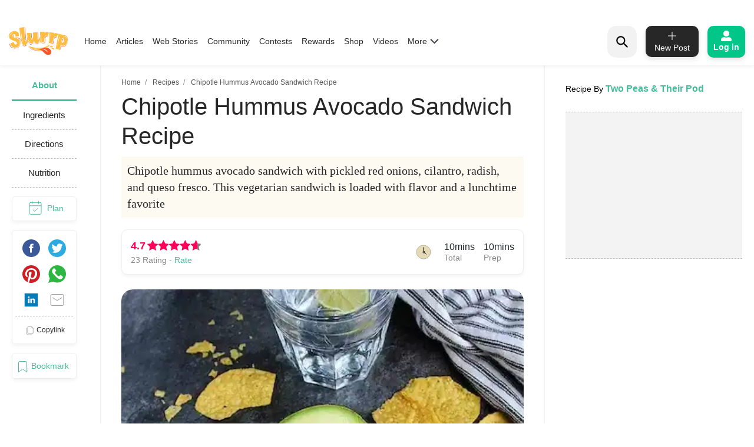

--- FILE ---
content_type: text/html; charset=utf-8
request_url: https://www.google.com/recaptcha/api2/aframe
body_size: 269
content:
<!DOCTYPE HTML><html><head><meta http-equiv="content-type" content="text/html; charset=UTF-8"></head><body><script nonce="AyWGV1S5ga38FjWR84zC-w">/** Anti-fraud and anti-abuse applications only. See google.com/recaptcha */ try{var clients={'sodar':'https://pagead2.googlesyndication.com/pagead/sodar?'};window.addEventListener("message",function(a){try{if(a.source===window.parent){var b=JSON.parse(a.data);var c=clients[b['id']];if(c){var d=document.createElement('img');d.src=c+b['params']+'&rc='+(localStorage.getItem("rc::a")?sessionStorage.getItem("rc::b"):"");window.document.body.appendChild(d);sessionStorage.setItem("rc::e",parseInt(sessionStorage.getItem("rc::e")||0)+1);localStorage.setItem("rc::h",'1769097869260');}}}catch(b){}});window.parent.postMessage("_grecaptcha_ready", "*");}catch(b){}</script></body></html>

--- FILE ---
content_type: text/css; charset=UTF-8
request_url: https://www.slurrp.com/web/_next/static/css/6c9bfc4db509126682be.css
body_size: 5274
content:
.recipetop_recrow__2Fls6{display:-webkit-flex;display:flex;-webkit-flex-wrap:wrap;flex-wrap:wrap;margin-right:-10px;margin-left:-10px}.recipetop_reclftCol__s4Vwj{-webkit-flex:0 0 41.66667%;flex:0 0 41.66667%;max-width:41.66667%;padding-left:10px;padding-right:10px}@media(max-width:768px){.recipetop_reclftCol__s4Vwj{-webkit-flex:0 0 100%;flex:0 0 100%;max-width:100%}}.recipetop_reclftCol__s4Vwj .recipetop_imagecaptionopt__2Vsee{height:310px;display:block;position:relative;width:100%;margin:0 0 1rem}@media(max-width:580px){.recipetop_reclftCol__s4Vwj .recipetop_imagecaptionopt__2Vsee{height:190px}}.recipetop_reclftCol__s4Vwj .recipetop_imagecaptionopt__2Vsee img{width:100%;height:100%;border-radius:10px;object-fit:cover}.recipetop_recrhtCol__35M08{-webkit-flex:0 0 58.33333%;flex:0 0 58.33333%;max-width:58.33333%;padding-left:10px;padding-right:10px}@media(max-width:768px){.recipetop_recrhtCol__35M08{-webkit-flex:0 0 100%;flex:0 0 100%;max-width:100%}}.recipetop_recrhtCol__35M08 .recipetop_recipeTexttitle__skuA7{font-size:29px;line-height:27px;font-weight:800;color:#000;margin-bottom:.5rem;text-transform:capitalize}@media(max-width:580px){.recipetop_recrhtCol__35M08 .recipetop_recipeTexttitle__skuA7{font-size:22px;line-height:27px}}.recipetop_recrhtCol__35M08 .recipetop_redtlinfo__2ljDB{-webkit-align-items:center!important;align-items:center!important;display:-webkit-flex!important;display:flex!important}@media(max-width:580px){.recipetop_recrhtCol__35M08 .recipetop_redtlinfo__2ljDB{-webkit-flex-wrap:wrap;flex-wrap:wrap}}.recipetop_recrhtCol__35M08 .recipetop_redtlinfo__2ljDB .recipetop_rating__2rKhf{font-size:1rem;line-height:1.313rem;font-weight:800;color:#000;margin-right:4px}.recipetop_recrhtCol__35M08 .recipetop_redtlinfo__2ljDB .recipetop_starrating__236Ht{top:5px;display:inline-block;position:relative}.recipetop_recrhtCol__35M08 .recipetop_redtlinfo__2ljDB .recipetop_starrating__236Ht .recipetop_starratinginput__2Yjlo{display:none;position:absolute;margin-left:-9999px}.recipetop_recrhtCol__35M08 .recipetop_redtlinfo__2ljDB .recipetop_starrating__236Ht .recipetop_starratingfullstar__1GoHa{margin-bottom:17px;margin-left:8px;float:right;cursor:pointer;color:#ffb400}.recipetop_recrhtCol__35M08 .recipetop_redtlinfo__2ljDB .recipetop_starrating__236Ht .recipetop_starratingfullstar__1GoHa .recipetop_iconyellowstar__XLSTe{position:relative;margin-right:1rem}.recipetop_recrhtCol__35M08 .recipetop_redtlinfo__2ljDB .recipetop_starrating__236Ht .recipetop_starratingfullstar__1GoHa:after{content:"";display:block;background-size:contain;width:18px;height:18px;background-image:url(https://www.slurrp.com/assets/images/star.svg);position:absolute;left:7px!important;top:-3px;border:none;background-repeat:no-repeat}.recipetop_recrhtCol__35M08 .recipetop_redtlinfo__2ljDB .recipetop_sharewrap__2pc73{display:-webkit-flex;display:flex;opacity:1;padding:.9rem 0;-webkit-align-items:center;align-items:center;min-width:288.49px;min-height:37px}.recipetop_recrhtCol__35M08 .recipetop_redtlinfo__2ljDB .recipetop_sharewrap__2pc73 .recipetop_Socialshareitem__1-EVg{display:-webkit-flex;display:flex;-webkit-align-items:center;align-items:center}.recipetop_recrhtCol__35M08 .recipetop_redtlinfo__2ljDB .recipetop_sharewrap__2pc73 .recipetop_Socialshareitem__1-EVg p{margin-bottom:0;padding:0 .5rem;font-size:12px}.recipetop_recrhtCol__35M08 .recipetop_redtlinfo__2ljDB .recipetop_sharewrap__2pc73 .recipetop_Socialshareitem__1-EVg .recipetop_shareicnv__1K3LV{width:14px;height:13px}.recipetop_recrhtCol__35M08 .recipetop_redtlinfo__2ljDB .recipetop_sharewrap__2pc73 .recipetop_Socialshareitem__1-EVg .recipetop_sharearwd__T_C0I{width:7px;height:8px}.recipetop_recrhtCol__35M08 .recipetop_redtlinfo__2ljDB .recipetop_socialIcons__1ezop.recipetop_shareicons__3zidr{margin:0 0 0 5px!important;display:-webkit-flex;display:flex}.recipetop_recrhtCol__35M08 .recipetop_redtlinfo__2ljDB .recipetop_socialIcons__1ezop.recipetop_shareicons__3zidr li{padding:0 .5rem}.recipetop_recrhtCol__35M08 .recipetop_redtlinfo__2ljDB .recipetop_reactsharenicn__3hhOy,.recipetop_recrhtCol__35M08 .recipetop_redtlinfo__2ljDB .recipetop_reactsharenicn__3hhOy:focus{border:0}.recipetop_recrhtCol__35M08 .recipetop_redtlinfo__2ljDB .recipetop_reactsharenicn__3hhOy.recipetop_shicn1__1Wtsk img,.recipetop_recrhtCol__35M08 .recipetop_redtlinfo__2ljDB .recipetop_reactsharenicn__3hhOy.recipetop_shicn3__244e4 img,.recipetop_recrhtCol__35M08 .recipetop_redtlinfo__2ljDB .recipetop_reactsharenicn__3hhOy.recipetop_shicn5__2M0Zk img,.recipetop_recrhtCol__35M08 .recipetop_redtlinfo__2ljDB .recipetop_reactsharenicn__3hhOy.recipetop_shicn6__2GsDb img{margin-top:2px}.recipetop_recrhtCol__35M08 .recipetop_redtlinfo__2ljDB .recipetop_reactsharenicn__3hhOy.recipetop_shicn2__1O9n5 img{margin-top:4px}.recipetop_recrhtCol__35M08 .recipetop_redtlinfo__2ljDB .recipetop_reactsharenicn__3hhOy.recipetop_shicn4__2BKOf img,.recipetop_recrhtCol__35M08 .recipetop_redtlinfo__2ljDB .recipetop_reactsharenicn__3hhOy.recipetop_shicn5__2M0Zk img,.recipetop_recrhtCol__35M08 .recipetop_redtlinfo__2ljDB .recipetop_reactsharenicn__3hhOy.recipetop_shicn7__WW5e4 img{margin-top:3px}.recipetop_recrhtCol__35M08 .recipetop_redtlinfo__2ljDB .recipetop_ratingCount__SrXni{color:#000;font-weight:500;font-size:.875rem;line-height:1.313rem;padding:0 18px!important}.recipetop_recrhtCol__35M08 .recipetop_aboutRecipes__26CIG{font-size:15px;line-height:24px;font-weight:600;display:inline}.recipetop_recrhtCol__35M08 .recipetop_contentcss__30kRd{font-size:.938rem;line-height:1.5rem}.recipetop_recrhtCol__35M08 .recipetop_readorhide__1Xlu4{color:#000;font-size:15px;font-weight:500;text-decoration:underline;cursor:pointer}.recipetop_recrhtCol__35M08 .recipetop_chefName__1mi-W{font-size:.75rem;line-height:1.313rem;font-weight:700;width:100%;text-transform:capitalize;display:inline-block;margin-bottom:.5rem}@media(max-width:580px){.recipetop_recrhtCol__35M08 .recipetop_chefName__1mi-W{margin-top:.5rem}}.recipetop_recrhtCol__35M08 .recipetop_foodInfo__1dHl5{border-radius:12px;display:-webkit-flex;display:flex;width:100%;max-width:600px;margin-bottom:1rem!important}.recipetop_recrhtCol__35M08 .recipetop_foodInfo__1dHl5 li{width:33.33%;position:relative;background-color:#f7f6ee;display:inline-block;font-size:18px;line-height:22px;border-radius:12px}@media(max-width:580px){.recipetop_recrhtCol__35M08 .recipetop_foodInfo__1dHl5 li{width:50%}}.recipetop_recrhtCol__35M08 .recipetop_foodInfo__1dHl5 li:first-child{border-left:none;border-radius:12px 0 0 12px}.recipetop_recrhtCol__35M08 .recipetop_foodInfo__1dHl5 li:first-child:after{display:none}.recipetop_recrhtCol__35M08 .recipetop_foodInfo__1dHl5 li:last-child{border-radius:0 12px 12px 0}.recipetop_recrhtCol__35M08 .recipetop_foodInfo__1dHl5 li:last-child:after{content:"";position:absolute;top:15%;left:0;height:70%;width:1px;background-color:rgba(0,0,0,.2)}.recipetop_recrhtCol__35M08 .recipetop_foodInfo__1dHl5 li .recipetop_foodInfoInner__3K7dV{padding:11px 10px;display:-webkit-flex;display:flex;-webkit-align-items:center;align-items:center;-webkit-justify-content:center;justify-content:center;text-align:center}.recipetop_recrhtCol__35M08 .recipetop_foodInfo__1dHl5 li .recipetop_foodInfoInner__3K7dV .recipetop_iconMinute__1ccRr{font-size:24px;position:relative;margin-right:12px!important}.recipetop_recrhtCol__35M08 .recipetop_foodInfo__1dHl5 li .recipetop_foodInfoInner__3K7dV .recipetop_iconMinute__1ccRr:before{content:"";display:block;background-size:contain;width:27px;height:27px;background-image:url(https://www.slurrp.com/assets/images/svg-icon/Preptime.svg);border:none;background-repeat:no-repeat}@media(max-width:580px){.recipetop_recrhtCol__35M08 .recipetop_foodInfo__1dHl5 li .recipetop_foodInfoInner__3K7dV .recipetop_iconMinute__1ccRr:before{left:0!important;top:9px;right:0;margin:0 auto;position:absolute}.recipetop_recrhtCol__35M08 .recipetop_foodInfo__1dHl5 li .recipetop_foodInfoInner__3K7dV .recipetop_iconMinute__1ccRr{position:static;margin-right:0!important}}.recipetop_recrhtCol__35M08 .recipetop_foodInfo__1dHl5 li .recipetop_foodInfoInner__3K7dV .recipetop_iconIngredients__JyqPg{font-size:24px;position:relative;margin-right:0!important}.recipetop_recrhtCol__35M08 .recipetop_foodInfo__1dHl5 li .recipetop_foodInfoInner__3K7dV .recipetop_iconIngredients__JyqPg:before{content:"";display:block;background-size:contain;width:22px;height:22px;background-image:url(https://www.slurrp.com/assets/images/svg-icon/Ingredients.svg);position:absolute;left:-28px!important;top:-11px;border:none;background-repeat:no-repeat}@media(max-width:580px){.recipetop_recrhtCol__35M08 .recipetop_foodInfo__1dHl5 li .recipetop_foodInfoInner__3K7dV .recipetop_iconIngredients__JyqPg:before{left:0!important;top:9px;right:0;margin:0 auto}.recipetop_recrhtCol__35M08 .recipetop_foodInfo__1dHl5 li .recipetop_foodInfoInner__3K7dV .recipetop_iconIngredients__JyqPg{position:static}}.recipetop_recrhtCol__35M08 .recipetop_foodInfo__1dHl5 li .recipetop_foodInfoInner__3K7dV .recipetop_foodInfoLabel__1dZ87{font-weight:500!important}@media(max-width:580px){.recipetop_recrhtCol__35M08 .recipetop_foodInfo__1dHl5 li .recipetop_foodInfoInner__3K7dV .recipetop_foodInfoLabel__1dZ87{float:left;width:100%;max-width:115px;word-spacing:0;font-size:.75rem;line-height:1.063rem;word-break:break-all;margin-top:2rem}}.recipetop_recrhtCol__35M08 .recipetop_recipeSubInfo__1JbMb{display:-webkit-flex;display:flex;-webkit-align-items:center;align-items:center;margin-bottom:34px}.recipetop_recrhtCol__35M08 .recipetop_recipeSubInfo__1JbMb li{display:inline-block;font-size:18px;line-height:22px;padding:0 20px;width:auto;text-align:center;position:relative}.recipetop_recrhtCol__35M08 .recipetop_recipeSubInfo__1JbMb li:first-child{padding-left:0}@media(max-width:580px){.recipetop_recrhtCol__35M08 .recipetop_recipeSubInfo__1JbMb li:first-child{text-align:left}}.recipetop_recrhtCol__35M08 .recipetop_recipeSubInfo__1JbMb .recipetop_btnyellow__1A6P1{width:50px;height:50px;border-radius:50%;vertical-align:middle;position:relative;-webkit-user-select:none;-moz-user-select:none;-ms-user-select:none;user-select:none;border:0;padding:0;margin-right:1rem;cursor:pointer;line-height:2;background-color:#fec82e!important;font-weight:500;font-size:14px;color:#000}.recipetop_recrhtCol__35M08 .recipetop_recipeSubInfo__1JbMb .recipetop_btnyellow__1A6P1 img{vertical-align:middle;border-style:none}.recipetop_recrhtCol__35M08 .recipetop_recipeSubInfo__1JbMb .recipetop_bookmark__3kNca:after{content:"";display:block;background-size:contain;width:20px;height:20px;background-image:url(https://www.slurrp.com/assets/images/bookmark-icon.svg);position:absolute;left:16px!important;top:13px;border:none;background-repeat:no-repeat}.recipetop_recrhtCol__35M08 .recipetop_recipeSubInfo__1JbMb .recipetop_recipedetailscommunitybtn__2pjlu{padding-left:20px;position:relative;display:inline-block}.recipetop_recrhtCol__35M08 .recipetop_recipeSubInfo__1JbMb .recipetop_recipedetailscommunitybtn__2pjlu:after{content:"";position:absolute;left:0;top:50%;width:1px;height:80%;background-color:#d3d3d3;-webkit-transform:translateY(-50%);transform:translateY(-50%)}.recipetop_recrhtCol__35M08 .recipetop_recipeSubInfo__1JbMb .recipetop_recipedetailscommunitybtn__2pjlu .recipetop_followunfollowbtn__3W6vj{min-width:176px;padding:15px;height:45px;font-size:.75rem;font-weight:600;border-radius:32px;color:#000;display:inline-block;-webkit-align-items:center;align-items:center;-webkit-justify-content:center;justify-content:center;text-decoration:none;margin:.5rem auto;background-color:#ffc600;cursor:pointer}@media(max-width:580px){.recipetop_recrhtCol__35M08 .recipetop_recipeSubInfo__1JbMb .recipetop_recipedetailscommunitybtn__2pjlu .recipetop_followunfollowbtn__3W6vj{height:50px;margin:0;border-radius:25px;min-width:96px!important}}.recipetop_recrhtCol__35M08 .recipetop_recipeSubInfo__1JbMb .recipetop_recipedetailscommunitybtn__2pjlu .recipetop_unfollowunfollowbtn__1njjr{min-width:176px;padding:15px;height:45px;font-size:.75rem;font-weight:600;border-radius:32px;color:#fff;display:inline-block;-webkit-align-items:center;align-items:center;-webkit-justify-content:center;justify-content:center;text-decoration:none;margin:.5rem auto;background-color:#000;cursor:pointer}@media(max-width:580px){.recipetop_recrhtCol__35M08 .recipetop_recipeSubInfo__1JbMb .recipetop_recipedetailscommunitybtn__2pjlu .recipetop_unfollowunfollowbtn__1njjr{height:50px;margin:0;border-radius:25px;min-width:96px!important}}.recipetop_ingredientAddTitle__13DVy{width:77%!important;margin:0 auto;font-size:1.375rem;line-height:1.688rem;font-weight:800;text-align:center}.recipetop_textcenter__srUPT{text-align:center!important}.recipetop_textcenter__srUPT .recipetop_confirmBtn__SweDY{color:#000;width:100%;max-width:242px;padding:1.063rem;line-height:1;font-weight:500;margin:25px auto 5px;background-color:#fec82e!important;font-size:14px;height:45px;border-radius:32.5px;border:0;opacity:1}.recipetop_textcenter__srUPT .recipetop_confirmBtn__SweDY:focus{border:0}.recipetop_ratingdesc__2TnrJ{font-size:1rem;line-height:1.188rem;color:#000;margin:0 3rem 2.25rem!important}.recipetop_figureimg__2cL_s{margin-bottom:.5rem;line-height:1;max-width:100%;height:auto}.recipetop_h6tit__2GfBD{font-weight:800;font-size:1rem;line-height:1.188rem;margin-top:1.395rem;margin-bottom:.75rem}.recipetop_dvstarrating__yXNhW{display:inline-block;position:relative;margin-left:1.75rem;margin-bottom:1.5rem}.recipetop_dvstarrating__yXNhW .recipetop_dvstarratinginput__7VWH_{display:none;position:absolute;margin-left:-9999px}.recipetop_dvstarrating__yXNhW .recipetop_dvstarratingstar__hKiF6{float:right;cursor:pointer;position:relative;margin-left:1.7rem!important;font-size:29px;margin-bottom:0}@media(max-width:580px){.recipetop_dvstarrating__yXNhW .recipetop_dvstarratingstar__hKiF6{margin-left:1.3rem!important}}.recipetop_dvstarrating__yXNhW .recipetop_dvstarratingemptystar__6j11M{color:#fff2cc!important;text-shadow:0 0 1px #d5d5d5}.recipetop_dvstarrating__yXNhW .recipetop_dvstarratingemptystar__6j11M:before{content:"";display:block;background-size:contain;width:31px;height:31px;background-image:url(https://www.slurrp.com/assets/images/svg-icon/empty-star.svg);position:absolute;left:-50px!important;right:0;margin:0 auto;top:11px;border:none;background-repeat:no-repeat}.recipetop_dvstarrating__yXNhW .recipetop_dvstarratingfullstar__PsyH1{color:#ffb400}.recipetop_dvstarrating__yXNhW .recipetop_dvstarratingfullstar__PsyH1:before{content:"";display:block;background-size:contain;width:31px;height:31px;background-image:url(https://www.slurrp.com/assets/images/star.svg);position:absolute;left:-50px!important;right:0;margin:0 auto;top:11px;border:none;background-repeat:no-repeat}.recipetop_dvstarrating__yXNhW .recipetop_iconGreystar__s5p6L{margin-right:1.75rem!important}.recipetop_itemdetails__1HbzQ h3{font-size:1.375rem;font-weight:700;text-transform:capitalize;line-height:29px;margin-bottom:10px}.recipetop_iteminfo__2RYoz h1{font-size:15px;line-height:24px;font-weight:600;display:inline;margin-top:0;margin-bottom:.5rem}.recipetop_iteminfo__2RYoz .recipetop_readorhide__1Xlu4{color:#000;font-size:15px;font-weight:500;text-decoration:underline;cursor:pointer}.recipetop_iteminfo__2RYoz h4{font-size:.875rem;font-weight:600;margin-top:20px;margin-bottom:20px}.recipetop_iteminfo__2RYoz .recipetop_bookmarkscroll__FORex{height:273px;overflow-y:auto}.recipetop_iteminfo__2RYoz .recipetop_bookmarkscroll__FORex::-webkit-scrollbar{display:none}.recipetop_iteminfo__2RYoz .recipetop_cookbookcheckboxcontainer__3ydMV{width:100%}.recipetop_iteminfo__2RYoz .recipetop_cookbookcheckboxcontainer__3ydMV li{background-color:#ecf0f3;height:-webkit-fit-content;height:-moz-fit-content;height:fit-content;display:inline-block;line-height:1;padding:1rem 1.25rem;border-radius:10px;margin-bottom:5px;width:100%;position:relative}.recipetop_iteminfo__2RYoz .recipetop_cookbookcheckboxcontainer__3ydMV li .recipetop_customcontrol__1YSEK{position:relative;padding-right:0!important;padding-left:0!important;z-index:1;display:block;min-height:1.5rem}.recipetop_iteminfo__2RYoz .recipetop_cookbookcheckboxcontainer__3ydMV li .recipetop_customcontrol__1YSEK .recipetop_checkboxitem__2DhoB{height:20px;width:20px;cursor:pointer;position:absolute;right:0;z-index:9}.recipetop_iteminfo__2RYoz .recipetop_cookbookcheckboxcontainer__3ydMV li .recipetop_customcontrol__1YSEK .recipetop_customcontrollabel__3GPdN{font-weight:700;text-transform:capitalize;position:static;padding-top:5px;padding-right:30px;word-break:break-all;margin-bottom:0;font-size:16px;vertical-align:top;display:inline-block}.recipetop_iteminfo__2RYoz .recipetop_cookbookcheckboxcontainer__3ydMV li .recipetop_customcontrol__1YSEK .recipetop_customcontrollabel__3GPdN:before{width:20px!important;height:20px!important;left:inherit;top:0;content:"";display:block;background-size:contain;background-image:url(https://www.slurrp.com/assets/images/greytick.png);position:absolute;right:0!important;border:none;border-radius:50%}.recipetop_iteminfo__2RYoz .recipetop_cookbookcheckboxcontainer__3ydMV li .recipetop_customcontrol__1YSEK .recipetop_checkboxitem__2DhoB:checked~.recipetop_customcontrollabel__3GPdN:before{content:"";display:block;width:1.25rem;height:1.25rem;background:url(https://www.slurrp.com/assets/images/svg-icon/yellowBgtick.svg) no-repeat;position:absolute;background-size:contain;left:inherit;z-index:9;top:0}.recipetop_iteminfo__2RYoz .recipetop_mealBtn__1DmAK{margin-top:1.5rem!important;text-transform:capitalize;font-weight:500;font-size:.875rem!important;line-height:2!important;padding:.375rem 1.295rem!important;margin-left:1rem;border:1px solid #000!important;box-shadow:0 1px 9px 0 rgba(24,24,24,.11);border-radius:32.5px}.recipetop_iteminfo__2RYoz .recipetop_mealBtn__1DmAK:hover{color:#fff!important;background-color:#343a40!important}.recipetop_footerBox__2DKzI{box-shadow:0 0 19px 0 rgba(0,0,0,.13);display:-webkit-flex;display:flex;-webkit-flex-wrap:wrap;flex-wrap:wrap;-webkit-align-items:center;align-items:center;-webkit-justify-content:flex-end;justify-content:flex-end;padding:.75rem;border-top:1px solid #dee2e6;border-bottom-right-radius:-webkit-calc(.3rem - 1px);border-bottom-right-radius:calc(.3rem - 1px);border-bottom-left-radius:-webkit-calc(.3rem - 1px);border-bottom-left-radius:calc(.3rem - 1px)}.recipetop_footerBox__2DKzI .recipetop_itemfooter__DwWTx{border:1px solid #000;background:#fff;border-radius:11px;margin:30px 20px 40px;display:-webkit-flex;display:flex;-webkit-justify-content:space-between;justify-content:space-between;-webkit-flex-wrap:nowrap;flex-wrap:nowrap;margin-bottom:1rem!important;position:relative;-webkit-align-items:stretch;align-items:stretch;width:100%}.recipetop_footerBox__2DKzI .recipetop_itemfooter__DwWTx .recipetop_iconplus__1XX-q{padding:12px 0 12px 20px;position:relative}.recipetop_footerBox__2DKzI .recipetop_itemfooter__DwWTx .recipetop_iconplus__1XX-q:before{content:"";display:block;background-size:contain;width:15px;height:15px;background-image:url(https://www.slurrp.com/assets/images/svg-icon/plus-sign.svg);position:absolute;left:8px!important;top:12px;border:none;background-repeat:no-repeat}.recipetop_footerBox__2DKzI .recipetop_itemfooter__DwWTx .recipetop_collectioninput__3xDtM{width:70%}.recipetop_footerBox__2DKzI .recipetop_itemfooter__DwWTx .recipetop_collectioninput__3xDtM .recipetop_formcontrol__1l8Cc{background:#fff;box-shadow:none;border:none;font-size:14px;color:#000;font-weight:700;height:-webkit-calc(2em + .75rem + 1px);height:calc(2em + .75rem + 1px);line-height:1.438rem;display:block;width:100%;padding:.375rem .75rem}.recipetop_footerBox__2DKzI .recipetop_itemfooter__DwWTx .recipetop_inputgroupappend__rLfCT{margin-left:-1px;display:-webkit-flex;display:flex}.recipetop_footerBox__2DKzI .recipetop_itemfooter__DwWTx .recipetop_inputgroupappend__rLfCT .recipetop_btncreate__1kSxN{background:#c4cdd4;color:#000;border:none;font-size:14px;font-weight:500;border-top-right-radius:10px;border-bottom-right-radius:10px;padding:5px 30px!important;border-top-left-radius:0;border-bottom-left-radius:0;position:relative;z-index:2;opacity:.65}.recipetop_mealPlanHeading__2mneQ{display:-webkit-flex;display:flex;-webkit-justify-content:space-between;justify-content:space-between;-webkit-align-items:center;align-items:center;margin-bottom:.5rem!important}.recipetop_mealPlanHeading__2mneQ h3{font-size:1rem;font-weight:800;text-transform:capitalize;margin-bottom:.5rem}.recipetop_mealPlanHeading__2mneQ .recipetop_viewCalender__39fWW{font-size:.75rem;line-height:2rem;font-weight:600}.recipetop_mealPlanHeading__2mneQ .recipetop_viewCalender__39fWW .recipetop_iconcalender__3Jtbw{font-size:1.5rem;top:4px;right:0;position:relative;cursor:pointer;margin-left:1.7rem!important;opacity:.5}.recipetop_mealPlanHeading__2mneQ .recipetop_viewCalender__39fWW .recipetop_iconcalender__3Jtbw:before{content:"";display:block;background-size:contain;width:25px;height:27px;background-image:url(https://www.slurrp.com/assets/images/svg-icon/calender.svg);position:absolute;left:-20px!important;top:0;border:none;background-repeat:no-repeat}.recipetop_weekDaysSlot__1MvAf{display:-webkit-flex;display:flex;-webkit-justify-content:space-between;justify-content:space-between;-webkit-align-items:center;align-items:center;margin-bottom:2rem;cursor:pointer;text-align:center!important}.recipetop_weekDaysSlot__1MvAf li{background:#fff 0 0 no-repeat padding-box;box-shadow:0 1px 9px rgba(0,0,0,.1294117647);border-radius:8px;padding:21px 13px}@media(max-width:580px){.recipetop_weekDaysSlot__1MvAf li{padding:6px 7px}}.recipetop_weekDaysSlot__1MvAf li .recipetop_slotDay__3cisC{font-size:.813rem;line-height:.938rem;margin-bottom:.2rem;color:#929292;display:block!important}@media(max-width:580px){.recipetop_weekDaysSlot__1MvAf li .recipetop_slotDay__3cisC{font-size:10px}}.recipetop_weekDaysSlot__1MvAf li .recipetop_slotDate__3CrHj{font-weight:700;font-size:1.438rem;line-height:1.688rem;text-shadow:0 2px 0 #fff;color:#929292}@media(max-width:580px){.recipetop_weekDaysSlot__1MvAf li .recipetop_slotDate__3CrHj{font-size:15px}}.recipetop_weekDaysSlot__1MvAf li.recipetop_active__11aOt{background-color:#ffc600}.recipetop_weekDaysSlot__1MvAf .recipetop_active__11aOt .recipetop_slotDate__3CrHj{font-weight:800;text-shadow:0 2px 0 #fff;color:#000}.recipetop_weekDaysSlot__1MvAf .recipetop_active__11aOt .recipetop_slotDay__3cisC{font-weight:800}.recipetop_cmeal__gCr1z{font-size:1rem;font-weight:800;text-transform:capitalize;margin-bottom:.5rem}.recipetop_choosemeal__2VVmm{margin-bottom:1em;display:-webkit-flex;display:flex;-webkit-justify-content:space-between;justify-content:space-between}.recipetop_choosemeal__2VVmm li{padding:14px 10px;background:#ecf0f3 0 0 no-repeat padding-box;border-radius:6px;margin-right:10px;margin-top:10px;position:relative;width:22.5%;cursor:pointer}.recipetop_choosemeal__2VVmm li .recipetop_mealitems__FU__i{display:-webkit-flex;display:flex;-webkit-justify-content:center;justify-content:center;-webkit-align-items:center;align-items:center;-webkit-flex-direction:column;flex-direction:column}.recipetop_choosemeal__2VVmm li .recipetop_mealitems__FU__i .recipetop_breakfasticon__3GwkV{background:url(https://www.slurrp.com/assets/images/svg-icon/meal-plan-breakfast_black.svg) no-repeat;height:30px;width:50px;position:absolute;top:0;left:0;right:0;margin:1.4rem auto 0}.recipetop_choosemeal__2VVmm li .recipetop_mealitems__FU__i .recipetop_lunchicon__1XQPo{background:url(https://www.slurrp.com/assets/images/svg-icon/meal-plan-lunch_black.svg) no-repeat;height:35px;width:50px;position:absolute;top:0;left:0;right:0;margin:1.4rem auto 0}.recipetop_choosemeal__2VVmm li .recipetop_mealitems__FU__i .recipetop_snacksicon__1JhMG{background:url(https://www.slurrp.com/assets/images/svg-icon/meal-plan-snacks_black.svg) no-repeat;height:30px;width:50px;position:absolute;top:0;left:0;right:0;margin:1.4rem auto 0}.recipetop_choosemeal__2VVmm li .recipetop_mealitems__FU__i .recipetop_dinnericon__3sWU3{background:url(https://www.slurrp.com/assets/images/svg-icon/meal-plan-dinner_black.svg) no-repeat;height:35px;width:52px;position:absolute;top:0;left:0;right:0;margin:1.4rem auto 0}.recipetop_choosemeal__2VVmm li label{font-size:.938rem;font-weight:600;margin-top:2.9rem;cursor:pointer;display:inline-block;margin-bottom:.5rem}@media(max-width:580px){.recipetop_choosemeal__2VVmm li label{font-size:12px}}.recipetop_choosemeal__2VVmm li:focus,.recipetop_choosemeal__2VVmm li:hover{background-color:#000;color:#fff}.recipetop_choosemeal__2VVmm li:focus .recipetop_breakfasticon__3GwkV,.recipetop_choosemeal__2VVmm li:hover .recipetop_breakfasticon__3GwkV{background:url(https://www.slurrp.com/assets/images/svg-icon/meal-plan-breakfast.svg) no-repeat}.recipetop_choosemeal__2VVmm li:focus .recipetop_lunchicon__1XQPo,.recipetop_choosemeal__2VVmm li:hover .recipetop_lunchicon__1XQPo{background:url(https://www.slurrp.com/assets/images/svg-icon/meal-plan-lunch.svg) no-repeat}.recipetop_choosemeal__2VVmm li:focus .recipetop_snacksicon__1JhMG,.recipetop_choosemeal__2VVmm li:hover .recipetop_snacksicon__1JhMG{background:url(https://www.slurrp.com/assets/images/svg-icon/meal-plan-snacks.svg) no-repeat}.recipetop_choosemeal__2VVmm li:focus .recipetop_dinnericon__3sWU3,.recipetop_choosemeal__2VVmm li:hover .recipetop_dinnericon__3sWU3{background:url(https://www.slurrp.com/assets/images/svg-icon/meal-plan-dinner.svg) no-repeat}.recipetop_choosemeal__2VVmm .recipetop_selected__1fRuF{background-color:#000!important;color:#fff!important;cursor:pointer}.recipetop_choosemeal__2VVmm .recipetop_selected__1fRuF .recipetop_breakfasticon__3GwkV{background:url(https://www.slurrp.com/assets/images/svg-icon/meal-plan-breakfast.svg) no-repeat!important}.recipetop_choosemeal__2VVmm .recipetop_selected__1fRuF .recipetop_lunchicon__1XQPo{background:url(https://www.slurrp.com/assets/images/svg-icon/meal-plan-lunch.svg) no-repeat!important}.recipetop_choosemeal__2VVmm .recipetop_selected__1fRuF .recipetop_snacksicon__1JhMG{background:url(https://www.slurrp.com/assets/images/svg-icon/meal-plan-snacks.svg) no-repeat!important}.recipetop_choosemeal__2VVmm .recipetop_selected__1fRuF .recipetop_dinnericon__3sWU3{background:url(https://www.slurrp.com/assets/images/svg-icon/meal-plan-dinner.svg) no-repeat!important}.recipetop_textcentern__2HcG3{text-align:center!important}.recipetop_textcentern__2HcG3 .recipetop_confirmBtn__SweDY{color:#000;width:100%;max-width:120px;padding:1.063rem;line-height:1;font-weight:500;margin:25px auto;background-color:#fec82e!important;font-size:14px;height:45px;border-radius:32.5px;border:0;opacity:1}.recipetop_textcentern__2HcG3 .recipetop_confirmBtn__SweDY:focus{border:0}.recipetop_textcentern__2HcG3 .recipetop_confirmBtn__SweDY:disabled{color:#212529;background-color:#ffc107;border-color:#ffc107;opacity:.65}.recipetop_roundedOutlineBtn__1sRFO{padding:.2rem 1rem!important;font-weight:500;font-size:14px!important;line-height:26px!important;margin-right:1rem;margin-bottom:1rem!important;border:1px solid #707070;color:#5a5a5a;border-radius:27px}.recipetop_roundedOutlineBtn__1sRFO>span{white-space:nowrap;text-overflow:ellipsis;overflow:hidden;max-width:164px;display:inline-block;vertical-align:middle}.recipetop_countn__Lvjhe{content:"";position:absolute;height:17px;width:17px;background-color:#fec82e;border-radius:50px;top:5px;right:7px;font-size:.563rem;font-weight:500;text-align:center;line-height:17px}.recipetop_calender__119I1{position:absolute;z-index:11;top:48px;right:20px;background-color:#fff;box-shadow:0 5px 19px rgba(0,0,0,.3803921569);border-radius:15px}.recipetop_playBtn__tC6ZV{content:"";background:url(https://www.slurrp.com/assets/images/playBtn.png) no-repeat;background-size:contain;width:52px;height:52px;position:absolute;left:50%;top:50%;-webkit-transform:translate(-50%,-50%);transform:translate(-50%,-50%);z-index:11}.recipetop_iconMinute__1ccRr{padding-right:7px;vertical-align:middle}.ingredients_ingredientsbox__MNGQE{width:100%;box-shadow:0 2px 15px 0 rgba(0,0,0,.11);padding-bottom:20px;height:auto!important;border-radius:12px}@media(max-width:1025px){.ingredients_ingredientsbox__MNGQE{margin-bottom:20px}}.ingredients_ingredientsbox__MNGQE .ingredients_sectionheader__34b_M{display:-webkit-flex;display:flex;-webkit-justify-content:space-between;justify-content:space-between;-webkit-align-items:center;align-items:center;border-radius:12px 12px 0 0;background-color:#292929;color:#fff;font-size:1.25rem;line-height:1.5rem;padding:3px 20px;height:55px;font-weight:700}.ingredients_ingredientsbox__MNGQE .ingredients_sectionheader__34b_M .ingredients_centerItem__30qCv{display:-webkit-flex;display:flex;-webkit-justify-content:center;justify-content:center;-webkit-align-items:center;align-items:center}.ingredients_ingredientsbox__MNGQE .ingredients_sectionheader__34b_M .ingredients_centerItem__30qCv .ingredients_iconIngredients__34_gm{font-size:28px;position:relative;margin-right:2.2rem!important}.ingredients_ingredientsbox__MNGQE .ingredients_sectionheader__34b_M .ingredients_centerItem__30qCv .ingredients_iconIngredients__34_gm:after{content:"";display:block;width:23px;height:30px;background-image:url(https://www.slurrp.com/assets/images/ingredients.svg);background-repeat:no-repeat;background-size:contain;position:absolute;left:0!important;top:-14px;border:none}.ingredients_ingredientsbox__MNGQE .ingredients_sectionheader__34b_M .ingredients_shoppingBtn__SyEk8{width:45px;height:45px;border-radius:50%;background-color:#fff;margin-right:10px;margin-left:auto;position:relative;z-index:1;cursor:pointer}.ingredients_ingredientsbox__MNGQE .ingredients_sectionheader__34b_M .ingredients_shoppingBtn__SyEk8 .ingredients_iconshoppingicon__gMKRq{font-size:26px;position:relative;top:3px;display:block}.ingredients_ingredientsbox__MNGQE .ingredients_sectionheader__34b_M .ingredients_shoppingBtn__SyEk8 .ingredients_iconshoppingicon__gMKRq:after{content:"";display:block;background-size:contain;width:27px;height:30px;background-image:url(https://www.slurrp.com/assets/images/cartList.svg);position:absolute;left:9px!important;top:-15px;border:none;background-repeat:no-repeat}.ingredients_ingredientsbox__MNGQE .ingredients_sectioncontent__3b5fJ{width:100%;height:100%;padding:15px 20px}.ingredients_ingredientsbox__MNGQE .ingredients_sectioncontent__3b5fJ .ingredients_number__1NsRT{display:-webkit-flex;display:flex;-webkit-justify-content:space-between;justify-content:space-between;-webkit-align-items:center;align-items:center;margin-bottom:10px}.ingredients_ingredientsbox__MNGQE .ingredients_sectioncontent__3b5fJ .ingredients_number__1NsRT .ingredients_adjustServing__2UWz2{font-weight:600;font-size:1rem;line-height:1.188rem}.ingredients_ingredientsbox__MNGQE .ingredients_sectioncontent__3b5fJ .ingredients_number__1NsRT .ingredients_serveCount__exrHI{position:relative;z-index:1;width:142px;display:-webkit-flex;display:flex;-webkit-justify-content:space-between;justify-content:space-between;-webkit-align-items:center;align-items:center}.ingredients_ingredientsbox__MNGQE .ingredients_sectioncontent__3b5fJ .ingredients_number__1NsRT .ingredients_serveCount__exrHI .ingredients_minus__3OnHM,.ingredients_ingredientsbox__MNGQE .ingredients_sectioncontent__3b5fJ .ingredients_number__1NsRT .ingredients_serveCount__exrHI .ingredients_plus__YdXeU{font-size:30px;cursor:pointer}.ingredients_ingredientsbox__MNGQE .ingredients_sectioncontent__3b5fJ .ingredients_number__1NsRT .ingredients_serveCount__exrHI .ingredients_figureimg__24BYG{margin-bottom:.5rem;line-height:1;max-width:100%;height:auto}.ingredients_ingredientsbox__MNGQE .ingredients_sectioncontent__3b5fJ .ingredients_number__1NsRT .ingredients_serveCount__exrHI .ingredients_serveOpt__1SSUj{font-weight:700;font-size:1.25rem;line-height:1.5rem}.ingredients_ingredientsbox__MNGQE .ingredients_sectioncontent__3b5fJ .ingredients_recipesubtitle__1ON57{font-size:1rem;height:40px;line-height:1.188rem;font-weight:700;word-break:break-word;text-transform:capitalize;margin-bottom:.5rem}.ingredients_ingredientsbox__MNGQE .ingredients_sectioncontent__3b5fJ .ingredients_recipeingrediant__2cyt0{height:303px;overflow-y:auto}.ingredients_ingredientsbox__MNGQE .ingredients_sectioncontent__3b5fJ .ingredients_recipeingrediant__2cyt0 .ingredients_requiredIngredient__1CmP_{position:relative;z-index:2;width:97%}.ingredients_ingredientsbox__MNGQE .ingredients_sectioncontent__3b5fJ .ingredients_recipeingrediant__2cyt0 .ingredients_requiredIngredient__1CmP_ li{margin-bottom:8px;display:-webkit-flex;display:flex}.ingredients_ingredientsbox__MNGQE .ingredients_sectioncontent__3b5fJ .ingredients_recipeingrediant__2cyt0 .ingredients_requiredIngredient__1CmP_ li .ingredients_qtyLabel__2hy99{float:left;width:35%;font-size:.875rem;line-height:1.563rem;font-weight:600}.ingredients_ingredientsbox__MNGQE .ingredients_sectioncontent__3b5fJ .ingredients_recipeingrediant__2cyt0 .ingredients_requiredIngredient__1CmP_ li .ingredients_itemLabel__Qk8Uo{float:left;width:65%;font-size:.875rem;line-height:1.563rem;word-break:break-word}.ingredients_ingredientsbox__MNGQE .ingredients_sectioncontent__3b5fJ .ingredients_recipeingrediant__2cyt0::-webkit-scrollbar{width:5px}.ingredients_ingredientsbox__MNGQE .ingredients_sectioncontent__3b5fJ .ingredients_recipeingrediant__2cyt0::-webkit-scrollbar-track{background-color:rgba(90,90,90,.18)}.ingredients_ingredientsbox__MNGQE .ingredients_sectioncontent__3b5fJ .ingredients_recipeingrediant__2cyt0::-webkit-scrollbar-thumb{background-color:#fec82e;border:1px solid rgba(90,90,90,.18);border-radius:20px}.ingredients_rxrcenter__1Yfbi{padding:20px 25px 0;text-align:center;border:0!important}.ingredients_ingredientAddTitle__1NqtV{width:77%!important;margin:0 auto;font-size:1.375rem;line-height:1.688rem;font-weight:800}.ingredients_ingrmodelscroll__2x1NF{height:385px;overflow-y:auto}.ingredients_ingrmodelscroll__2x1NF::-webkit-scrollbar{width:5px}.ingredients_ingrmodelscroll__2x1NF::-webkit-scrollbar-track{background-color:rgba(90,90,90,.18)}.ingredients_ingrmodelscroll__2x1NF::-webkit-scrollbar-thumb{background-color:#fec82e;border:1px solid rgba(90,90,90,.18);border-radius:20px}.ingredients_recipeingredientscheckboxcontainer__3l6cv{width:100%}.ingredients_recipeingredientscheckboxcontainer__3l6cv li{background-color:#fff;height:auto;line-height:1;padding:1.125rem 1.25rem;border-radius:5px;margin-bottom:5px;display:-webkit-flex;display:flex;-webkit-justify-content:space-between;justify-content:space-between;position:relative}.ingredients_recipeingredientscheckboxcontainer__3l6cv li .ingredients_checkboxlabel__2kkWv{font-size:1rem;color:#000;margin-left:40px;margin-bottom:0;line-height:1.4;text-transform:capitalize}.ingredients_recipeingredientscheckboxcontainer__3l6cv li .ingredients_checkboxiteminfo__Zbm_z{width:40%;text-align:right;font-size:1rem}.ingredients_recipeingredientscheckboxcontainer__3l6cv li .ingredients_checkboxitem__rDLEv{position:absolute;left:25px;top:20px;-webkit-appearance:none;-moz-appearance:none;appearance:none;padding:0}.ingredients_recipeingredientscheckboxcontainer__3l6cv li .ingredients_checkboxitem__rDLEv:after{content:"";display:block;background-size:contain;width:1.25rem;height:1.25rem;background-image:url(https://www.slurrp.com/assets/images/greytick.png);position:absolute;left:-3px;top:-2px}.ingredients_recipeingredientscheckboxcontainer__3l6cv li .ingredients_checkboxitem__rDLEv:checked:after{content:"";display:block;width:1.25rem;height:1.25rem;background:url(https://www.slurrp.com/assets/images/svg-icon/yellowBgtick.svg) no-repeat;background-size:contain;position:absolute;left:-3px;top:-2px}.ingredients_textcenter__3_6OK{text-align:center!important}.ingredients_textcenter__3_6OK .ingredients_confirmBtn__2q_Lt{color:#000;width:100%;max-width:242px;padding:1.063rem;line-height:1;font-weight:500;margin:25px auto 5px;background-color:#fec82e!important;font-size:14px;height:45px;border-radius:32.5px;border:0;opacity:1}.ingredients_textcenter__3_6OK .ingredients_confirmBtn__2q_Lt:focus{border:0}.ingredients_textcenter__3_6OK .ingredients_confirmBtn__2q_Lt:disabled{color:#212529;background-color:#ffc107;border-color:#ffc107;opacity:.65}

--- FILE ---
content_type: application/javascript; charset=utf-8
request_url: https://fundingchoicesmessages.google.com/f/AGSKWxUykZBClh7f9nOQMQdgrTtkN5p3fTZ_M71rEn1PYzWPUZFP8CexLL8wuF137J5GdxnxseRzl4k3IfoB7yN2rFxnHN74LS6pj3gdXdsmT1K8rHrTh_x3bw7_3-D79qNpGnkUUhtV-7yNjPBgMxtL-NJvjOYjr7g9tqtPp6VVsybveTE8ADOkzBZYeSZ4/_-web-advert-/fullad._main_ad./pagead2./gexternalad.
body_size: -1290
content:
window['36358bd3-9473-4ae8-94fc-90aa4be1eeaa'] = true;

--- FILE ---
content_type: application/javascript; charset=utf-8
request_url: https://fundingchoicesmessages.google.com/f/AGSKWxVKeM-453340qpeUtzhH9iXt4Jj_OqUQ_46qlgP9WjLN3m_FEOGrIjZjAR9KSGG4HavemWKMO2-Zxs7t4NGDNluMqn3JnrHGga2Kqp3Ajffzif7T_9QZIi86XaVpemVG8IEQg5JvQ==?fccs=W251bGwsbnVsbCxudWxsLG51bGwsbnVsbCxudWxsLFsxNzY5MDk3ODY3LDgwNjAwMDAwMF0sbnVsbCxudWxsLG51bGwsW251bGwsWzddXSwiaHR0cHM6Ly93d3cuc2x1cnJwLmNvbS9yZWNpcGVzL2NoaXBvdGxlLWh1bW11cy1hdm9jYWRvLXNhbmR3aWNoLTE2MjY3MDc4MDMiLG51bGwsW1s4LCI5b0VCUi01bXFxbyJdLFs5LCJlbi1VUyJdLFsxOSwiMiJdLFsxNywiWzBdIl0sWzI0LCIiXSxbMjksImZhbHNlIl1dXQ
body_size: -219
content:
if (typeof __googlefc.fcKernelManager.run === 'function') {"use strict";this.default_ContributorServingResponseClientJs=this.default_ContributorServingResponseClientJs||{};(function(_){var window=this;
try{
var QH=function(a){this.A=_.t(a)};_.u(QH,_.J);var RH=_.ed(QH);var SH=function(a,b,c){this.B=a;this.params=b;this.j=c;this.l=_.F(this.params,4);this.o=new _.dh(this.B.document,_.O(this.params,3),new _.Qg(_.Qk(this.j)))};SH.prototype.run=function(){if(_.P(this.params,10)){var a=this.o;var b=_.eh(a);b=_.Od(b,4);_.ih(a,b)}a=_.Rk(this.j)?_.be(_.Rk(this.j)):new _.de;_.ee(a,9);_.F(a,4)!==1&&_.G(a,4,this.l===2||this.l===3?1:2);_.Fg(this.params,5)&&(b=_.O(this.params,5),_.hg(a,6,b));return a};var TH=function(){};TH.prototype.run=function(a,b){var c,d;return _.v(function(e){c=RH(b);d=(new SH(a,c,_.A(c,_.Pk,2))).run();return e.return({ia:_.L(d)})})};_.Tk(8,new TH);
}catch(e){_._DumpException(e)}
}).call(this,this.default_ContributorServingResponseClientJs);
// Google Inc.

//# sourceURL=/_/mss/boq-content-ads-contributor/_/js/k=boq-content-ads-contributor.ContributorServingResponseClientJs.en_US.9oEBR-5mqqo.es5.O/d=1/exm=kernel_loader,loader_js_executable/ed=1/rs=AJlcJMwtVrnwsvCgvFVyuqXAo8GMo9641A/m=web_iab_tcf_v2_signal_executable
__googlefc.fcKernelManager.run('\x5b\x5b\x5b8,\x22\x5bnull,\x5b\x5bnull,null,null,\\\x22https:\/\/fundingchoicesmessages.google.com\/f\/AGSKWxVxx4eTzf1dphTZgnaGXQ4tugAXFKXBPqjomM1C5RvvZtxf45IKMMBo8Kj9P0brtELCzQ0VX0mjuQD9b0xrwt1G0bFpk_2L2oJy4Q_iOOQ_m1EAKDespeeY91BJnrnIRXBmJIP1EQ\\\\u003d\\\\u003d\\\x22\x5d,null,null,\x5bnull,null,null,\\\x22https:\/\/fundingchoicesmessages.google.com\/el\/AGSKWxXkBe3TuGxA5LlEkVzTv9e6NPFL_GxZ_Pe8u0S5lLJCUjkvBk55JuVcVe87LcKGhBiefc8nfBgL6zmjuPrzH2kiVo9XUJ52fS7R4g1tbKZtBoGfikCO7GwrAR8JR6gQ-CBkMtr2gg\\\\u003d\\\\u003d\\\x22\x5d,null,\x5bnull,\x5b7\x5d\x5d\x5d,\\\x22slurrp.com\\\x22,1,\\\x22en\\\x22,null,null,null,null,1\x5d\x22\x5d\x5d,\x5bnull,null,null,\x22https:\/\/fundingchoicesmessages.google.com\/f\/AGSKWxUuT_mBdEUc_riPG0mOS0m0LeFp2cBf2c6D-EO4Vwz_1B0F5rqjlTNYRpWcK1D9a5dKtyLv5Yfkn-w4yUxsHX4tSN4BNaFNFhSxo_z11AW3cIrkf2ilKuQrsnEM2FExZgPKko-tUQ\\u003d\\u003d\x22\x5d\x5d');}

--- FILE ---
content_type: application/javascript; charset=UTF-8
request_url: https://www.slurrp.com/web/_next/static/chunks/5843.fec4aacc55c0ed3a30c4.js
body_size: 8760
content:
(self.webpackChunk_N_E=self.webpackChunk_N_E||[]).push([[5843],{9217:function(e,n,t){"use strict";var a=t(85893),i=t(67294),o=t(78744),s=t(26172),l=t(28550);n.Z=function(e){var n=e.lines,t=e.children,r=e.className,c=e.isFor;return(0,a.jsx)(i.Fragment,{children:(0,a.jsx)(o.Z,{lines:n,more:"curated"==r?(0,a.jsxs)("span",{className:"btn-grey btn btn-warning Read More",children:[" ","Read More"," "]}):"Read More",less:"curated"==r?(0,a.jsxs)("span",{className:"btn-grey btn btn-warning Read More",children:[" ","Read Less"," "]}):"Read Less",className:"content-css",anchorClass:"my-anchor-css-class",onClick:function(e){if("recipeDetails"===c){var n={Event_Category:"recipe_details_page_events",Event_Action:"nutrition_see_more_toggle",Event_Label:e};(0,s.x)(l.GqS,"","",n);var t={Event_Name:"recipe_details_page_events_nutrition_see_more_toggle",toggled_to:e};(0,s.x)(l.Nz3,"",t)}},expanded:!1,children:t})})}},52540:function(e,n,t){"use strict";t.r(n);var a=t(85893),i=t(87757),o=t.n(i),s=t(92137),l=t(65988),r=t(67294),c=t(58116),d=t(2105),h=t(22994),u=t(76396),p=t.n(u),x=t(27361),f=t(68471);n.default=function(e){var n=e.modalShow,t=e.handleModalClose,i=e.setAfterSuccess,u=void 0===i?"":i,m=e.recipeId,v=e.widgetName,j=void 0===v?"":v,g=e.apiUrl,k=void 0===g?"https://api.slurrp.com/":g,_=(0,r.useState)([]),w=_[0],b=_[1],C=(0,r.useState)(0),N=(C[0],C[1]),y=(0,r.useState)(null),S=y[0],R=y[1],E=(0,r.useState)(""),M=E[0],L=E[1],Z=(0,r.useState)([]),A=Z[0],B=Z[1],F=(0,r.useState)(""),I=F[0],P=F[1],V=(0,r.useState)(6),z=V[0],H=V[1],G=(0,r.useState)(!1),T=G[0],O=G[1],U=(0,r.useState)({}),D=U[0],q=U[1],X="isView",$=(0,d.LP)(),K=k+"recipes/",J=m+"?isDetail=true&isInfo="+m,W=function(){var e=(0,s.Z)(o().mark((function e(){var n,t;return o().wrap((function(e){for(;;)switch(e.prev=e.next){case 0:return n=K+J,e.next=3,(0,f.Zl)(n);case 3:null!==(t=e.sent)&&void 0!==t&&t.data&&q(null===t||void 0===t?void 0:t.data);case 5:case"end":return e.stop()}}),e)})));return function(){return e.apply(this,arguments)}}();(0,r.useEffect)((function(){W(),Y(z)}),[]);var Y=function(e){fetch("".concat(k,"cookbooks?page=1&limit=").concat(e,"&sort=DESC"),{method:"get",headers:new Headers({Authorization:$})}).then((function(e){return e.json()})).then((function(n){var t,a,i;N((null===n||void 0===n||null===(t=n.data)||void 0===t?void 0:t.totalCount)||0),b((null===n||void 0===n||null===(a=n.data)||void 0===a?void 0:a.data)||[]),O((null===n||void 0===n||null===(i=n.data)||void 0===i?void 0:i.totalCount)>e)}))};return(0,a.jsxs)(a.Fragment,{children:[(0,a.jsxs)(c.Z,{show:n,placement:"end",onHide:t,children:[(0,a.jsx)(c.Z.Header,{closeButton:!0,children:(0,a.jsxs)("div",{className:"jsx-4016982438 "+(p().itemdetails||""),children:[(0,a.jsx)("h3",{className:"jsx-4016982438",children:null===D||void 0===D?void 0:D.title}),(0,a.jsx)("span",{className:"jsx-4016982438 "+(p().iconMinute||""),children:(0,a.jsx)("img",{src:"https://www.slurrp.com/assets/images/icontimer.svg",height:"14px",width:"14px",alt:"Mins to read",className:"jsx-4016982438"})}),(0,a.jsxs)("span",{className:"jsx-4016982438 "+(p().foodInfoLabel||""),children:[null!==D&&void 0!==D&&D.totalTime?(0,d.mr)(null===D||void 0===D?void 0:D.totalTime):""," "]})]})}),(0,a.jsx)(c.Z.Body,{children:(0,a.jsxs)("div",{className:"jsx-4016982438 "+(p().iteminfo||""),children:[(0,a.jsx)(x.Z,{descriptionText:null===D||void 0===D?void 0:D.description,tags:"",title:"",isFor:"recipeDetails",className:"contentcss"}),(0,a.jsx)("h4",{className:"jsx-4016982438",children:"Add to a collection"}),(0,a.jsx)("div",{className:"jsx-4016982438 "+(p().bookmarkscroll||""),children:(0,a.jsx)("ul",{className:"jsx-4016982438 "+(p().cookbookcheckboxcontainer||""),children:(null===w||void 0===w?void 0:w.length)>0?w.map((function(e){return(0,a.jsx)("li",{className:"jsx-4016982438",children:(0,a.jsxs)("div",{className:"jsx-4016982438 "+(p().customcontrol||""),children:[(0,a.jsx)("input",{type:"radio",name:"collection",id:e.id,checked:S===e.id,onChange:function(){return n=e.id,t=(null===e||void 0===e?void 0:e.recipeIds)||[],a=e.name,R(n),B(t),void L(a);var n,t,a},className:"jsx-4016982438 "+(p().checkboxitem||"")}),(0,a.jsx)("label",{className:"jsx-4016982438 "+(p().customcontrollabel||""),children:e.name})]})},null===e||void 0===e?void 0:e.id)})):null})}),T?(0,a.jsx)("div",{onClick:function(){if(T){var e=parseInt(z)+parseInt(6);H(e),Y(e)}},className:"jsx-4016982438 moreCollection",children:"More collections.."}):null,(0,a.jsx)("div",{className:"jsx-4016982438 "+(p().textcenter||""),children:(0,a.jsx)("button",{name:"Add Recipe",type:"button",onClick:function(){if(A.includes(m))(0,h.Am)("Recipe already exists in ".concat(M),{toastId:X});else{var e={id:S,isAction:"Add",recipeIds:[m]};fetch("".concat(k,"cookbooks/recipes/").concat(S,"?action=Add"),{method:"PATCH",headers:new Headers({"Content-Type":"application/json",Authorization:$}),body:JSON.stringify(e)}).then((function(e){return e.json()})).then((function(e){""!==u&&u(""===j||j),t(),(0,h.Am)("Recipe Added to ".concat(M),{toastId:X})}))}},className:"jsx-4016982438 "+(p().mealBtn||""),children:"Add Recipe"})})]})}),(0,a.jsx)("div",{className:"jsx-4016982438 "+(p().footerBox||""),children:(0,a.jsxs)("div",{className:"jsx-4016982438 "+(p().itemfooter||""),children:[(0,a.jsx)("span",{className:"jsx-4016982438 "+(p().iconplus||"")}),(0,a.jsx)("div",{className:"jsx-4016982438 "+(p().collectioninput||""),children:(0,a.jsx)("div",{className:"jsx-4016982438",children:(0,a.jsx)("input",{placeholder:"Create another collection",type:"text",value:I,onChange:function(e){return P(e.target.value)},className:"jsx-4016982438 "+(p().formcontrol||"")})})}),(0,a.jsx)("div",{className:"jsx-4016982438 "+(p().inputgroupappend||""),children:(0,a.jsx)("button",{disabled:"",name:"Create",type:"button",onClick:function(){if(I.trim().length>0){var e={name:I,recipeIds:[]};fetch("".concat(k,"cookbooks"),{method:"post",headers:new Headers({"Content-Type":"application/json",Authorization:$}),body:JSON.stringify(e)}).then((function(e){return e.json()})).then((function(e){var n;e.success?Y(z):(0,h.Am)((null===e||void 0===e||null===(n=e.message)||void 0===n?void 0:n.message)||"Something Went wrong",{toastId:X})}))}else(0,h.Am)("Please enter valid colection name",{toastId:X})},className:"jsx-4016982438 "+(p().btncreate||""),children:"Create"})})]})})]}),(0,a.jsx)(l.default,{id:"4016982438",children:[".offcanvas-end{width:500px !important;}",".offcanvas-header .btn-close{margin-top:-60px !important;color:#000000 !important;opacity:1 !important;font-size:14px !important;position:relative !important;z-index:9 !important;}",".offcanvas-header{padding:1rem 1rem 0 1rem !important;}",".my-anchor-css-class{color:#000000 !important;}",'.moreCollection{display:-webkit-box;display:-webkit-flex;display:-ms-flexbox;display:flex;-webkit-box-pack:end;-webkit-justify-content:flex-end;-ms-flex-pack:end;justify-content:flex-end;font-family:"Montserrat",sans-serif;font-weight:500;line-height:1.438rem;font-size:0.875rem;cursor:pointer;margin-bottom:0rem;-webkit-text-decoration:underline;text-decoration:underline;}']})]})}},95843:function(e,n,t){"use strict";t.r(n);var a=t(85893),i=(t(96156),t(67294)),o=t(22994),s=t(2105),l=t(72004),r=t(52540),c=t(62752),d=t(26172),h=t(28550);n.default=function(e){var n=e.shareUrl,t=e.module,u=e.name,p=e.Id,x=e.recipeData,f=e.rating,m=(e.setRating,e.handleLoginModalShow),v=(e.handleClose,e.apiUrl),j=(e.baseUrl,(0,i.useState)(null)),g=j[0],k=j[1],_=(0,i.useState)(!1),w=_[0],b=_[1],C=(0,i.useState)(""),N=C[0],y=C[1],S=(0,i.useState)(""),R=(S[0],S[1]),E=(0,i.useState)(!1),M=E[0],L=E[1],Z=(0,i.useState)(!1),A=Z[0],B=Z[1],F=(0,i.useState)(!1),I=(F[0],F[1],(0,i.useState)(f)),P=(I[0],I[1],(0,i.useState)(!1)),V=P[0],z=P[1],H=(0,s.LP)();(0,i.useEffect)((function(){k(n?n.replace("localhost:6007","slurrp.com")+"?utm_source=".concat(function(){var e=navigator.userAgent;return/(tablet|ipad|playbook|silk)|(android(?!.*mobi))/i.test(e)||/Mobile|iP(hone|od)|Android|BlackBerry|IEMobile|Kindle|Silk-Accelerated|(hpw|web)OS|Opera M(obi|ini)/.test(e)?"mweb":"dweb"}(),"&utm_medium=share-cta&utm_campaign=share"):null)}),[n]);var G=function(e){var n={Event_Category:"recipe_details_page_events",Event_Action:"share_click",Event_Label:"".concat(e,"|").concat(p,"|").concat(u)};(0,d.x)(h.wIi,"","",n);var t={Event_Name:"recipe_details_page_events_share_click",channel:e};(0,d.x)(h.wIi,"",t)},T="recipe"===t?"Hey, %0D%0A Find out how to make ".concat(u):"curated"===t||"article"===t?u:"Slurrp",O=function(e,n){if(H){var t={Event_Category:"recipe_details_page_events",Event_Action:"add_to_mealplan_click",Event_Label:(null===x||void 0===x?void 0:x.id)+"|"+(null===x||void 0===x?void 0:x.title)};(0,d.x)(h.GqS,"","",t);var a={Event_Name:"recipe_details_page_events_add_to_mealplan_click",recipe_id:null===x||void 0===x?void 0:x.id,recipe_name:null===x||void 0===x?void 0:x.title};(0,d.x)(h.aXW,"",a),b(!0),R(e),y(n),L(!0)}else z(!0)},U=(0,i.useState)(!1),D=U[0],q=U[1],X=function(){q(!D)},$=(0,i.useState)(!1),K=$[0],J=$[1],W=function(){J(!K)},Y=(0,i.useState)(!1),Q=Y[0],ee=Y[1];return(0,i.useEffect)((function(){window.addEventListener("scroll",(function(){ee(window.scrollY>450)}))}),[]),(0,a.jsxs)(a.Fragment,{children:[(0,a.jsx)("div",{className:"mob-only",children:(0,a.jsxs)("div",{className:Q?"stickbot":"floatmob",children:[(0,a.jsxs)("div",{className:K?"floatblock open":"floatblock",children:[(0,a.jsx)("div",{className:"planmeal",children:(0,a.jsxs)("div",{onClick:O,className:"abtn",children:[(0,a.jsxs)("svg",{id:"Plan_off",width:"40",height:"40",viewBox:"0 0 40 40",children:[(0,a.jsx)("rect",{id:"Rectangle_1","data-name":"Rectangle 1",width:"40",height:"40",fill:"none"}),(0,a.jsxs)("g",{id:"_9025173_calendar_check_icon","data-name":"9025173_calendar_check_icon",transform:"translate(-30 -14.5)",children:[(0,a.jsx)("rect",{id:"Rectangle_10595","data-name":"Rectangle 10595",width:"20",height:"20",rx:"2",transform:"translate(40 25.818)",className:"planhov",fill:"none",stroke:"#47bd99","stroke-linecap":"round","stroke-linejoin":"round","stroke-width":"1"}),(0,a.jsx)("line",{id:"Line_1098","data-name":"Line 1098",y2:"3.636",transform:"translate(55.455 24)",fill:"none",className:"planhov",stroke:"#47bd99","stroke-linecap":"round","stroke-linejoin":"round","stroke-width":"1"}),(0,a.jsx)("line",{id:"Line_1099","data-name":"Line 1099",y2:"3.636",transform:"translate(44.545 24)",fill:"none",className:"planhov",stroke:"#47bd99","stroke-linecap":"round","stroke-linejoin":"round","stroke-width":"1"}),(0,a.jsx)("line",{id:"Line_1100","data-name":"Line 1100",x2:"20",transform:"translate(40 31.273)",fill:"none",stroke:"#47bd99",className:"planhov","stroke-linecap":"round","stroke-linejoin":"round","stroke-width":"1"}),(0,a.jsx)("path",{id:"Path_38161","data-name":"Path 38161",d:"M100.182,128l-5.307,5L92,130.273",transform:"translate(-46.091 -92.182)",fill:"none",stroke:"#47bd99","stroke-linecap":"round",className:"planhov","stroke-linejoin":"round","stroke-width":"1"})]})]}),"plan"]})}),(0,a.jsxs)("div",{className:"socialtab",children:[(0,a.jsxs)("div",{className:"shareicon",onClick:X,children:[(0,a.jsx)("svg",{width:"30px",height:"30px",viewBox:"0 0 24 24",fill:"none",children:(0,a.jsx)("path",{d:"M20 13V18C20 19.1046 19.1046 20 18 20H6C4.89543 20 4 19.1046 4 18L4 13M16 8L12 4M12 4L8 8M12 4L12 16",stroke:"#47BD99","stroke-width":"1.5","stroke-linecap":"round","stroke-linejoin":"round",className:"mobfil"})}),"share"]}),(0,a.jsx)("div",{className:D?"showso open":"showso",children:(0,a.jsxs)("ul",{className:"socialul",children:[(0,a.jsx)("li",{children:(0,a.jsx)("a",{href:"https://www.facebook.com/sharer.php?u=".concat(encodeURIComponent(g),"-facebook&t=").concat(T),target:"_blank",title:"",onClick:function(){return G("facebook")},children:(0,a.jsx)("svg",{height:"30px",width:"30px",version:"1.1",viewBox:"0 0 291.319 291.319",children:(0,a.jsxs)("g",{children:[(0,a.jsx)("path",{fill:"#3B5998",d:"M145.659,0c80.45,0,145.66,65.219,145.66,145.66c0,80.45-65.21,145.659-145.66,145.659 S0,226.109,0,145.66C0,65.219,65.21,0,145.659,0z"}),(0,a.jsx)("path",{fill:"#FFFFFF",d:"M163.394,100.277h18.772v-27.73h-22.067v0.1c-26.738,0.947-32.218,15.977-32.701,31.763h-0.055 v13.847h-18.207v27.156h18.207v72.793h27.439v-72.793h22.477l4.342-27.156h-26.81v-8.366 C154.791,104.556,158.341,100.277,163.394,100.277z"})]})})})}),(0,a.jsx)("li",{children:(0,a.jsx)("a",{href:"https://twitter.com/intent/tweet?text=".concat(T,"&url=").concat(encodeURIComponent(g),"-twitter"),target:"_blank",onClick:function(){return G("twitter")},title:"",children:(0,a.jsxs)("svg",{width:"800px",height:"800px",viewBox:"126.444 2.281 589 589",children:[(0,a.jsx)("circle",{cx:"420.944",cy:"296.781",r:"294.5",fill:"#2daae1"}),(0,a.jsx)("path",{d:"M609.773 179.634c-13.891 6.164-28.811 10.331-44.498 12.204 16.01-9.587 28.275-24.779 34.066-42.86a154.78 154.78 0 0 1-49.209 18.801c-14.125-15.056-34.267-24.456-56.551-24.456-42.773 0-77.462 34.675-77.462 77.473 0 6.064.683 11.98 1.996 17.66-64.389-3.236-121.474-34.079-159.684-80.945-6.672 11.446-10.491 24.754-10.491 38.953 0 26.875 13.679 50.587 34.464 64.477a77.122 77.122 0 0 1-35.097-9.686v.979c0 37.54 26.701 68.842 62.145 75.961-6.511 1.784-13.344 2.716-20.413 2.716-4.998 0-9.847-.473-14.584-1.364 9.859 30.769 38.471 53.166 72.363 53.799-26.515 20.785-59.925 33.175-96.212 33.175-6.25 0-12.427-.373-18.491-1.104 34.291 21.988 75.006 34.824 118.759 34.824 142.496 0 220.428-118.052 220.428-220.428 0-3.361-.074-6.697-.236-10.021a157.855 157.855 0 0 0 38.707-40.158z",fill:"#ffffff"})]})})}),(0,a.jsx)("li",{children:(0,a.jsx)("a",{target:"_blank",href:"https://www.pinterest.com/pin/create/button/?url=".concat(encodeURIComponent(g),"-pinterest"),onClick:function(){return G("pinterest")},title:"",children:(0,a.jsx)("svg",{height:"20px",width:"20px",viewBox:"0 0 512.883 512.883",children:(0,a.jsx)("path",{fill:"#CB1F24",d:"M256.441,0c-141.241,0-256,114.759-256,256c0,105.048,62.676,195.09,153.6,234.814 c-0.883-17.655,0-39.724,4.414-59.145c5.297-21.186,32.662-139.476,32.662-139.476s-7.945-16.772-7.945-40.607 c0-37.959,22.069-66.207,49.434-66.207c22.952,0,34.428,17.655,34.428,38.841c0,22.952-15.007,58.262-22.952,90.924 c-6.179,27.366,13.241,49.434,40.607,49.434c48.552,0,81.214-62.676,81.214-135.945c0-56.497-37.959-97.986-106.814-97.986 c-77.683,0-126.234,58.262-126.234,122.703c0,22.069,6.179,37.959,16.772,50.317c4.414,5.297,5.297,7.945,3.531,14.124 c-0.883,4.414-4.414,15.89-5.297,20.303c-1.766,6.179-7.062,8.828-13.241,6.179c-36.193-15.007-52.083-53.848-52.083-97.986 c0-72.386,60.91-159.779,182.731-159.779c97.986,0,162.428,70.621,162.428,146.538c0,100.634-55.614,175.669-137.71,175.669 c-27.366,0-53.848-15.007-62.676-31.779c0,0-15.007,59.145-17.655,70.621c-5.297,19.421-15.89,39.724-25.6,54.731 c22.952,7.062,47.669,10.593,72.386,10.593c141.241,0,256-114.759,256-256S397.683,0,256.441,0"})})})}),(0,a.jsx)("li",{children:(0,a.jsx)("a",{href:"https://api.whatsapp.com/send?text=".concat(T," ").concat(encodeURIComponent(g),"-whatsapp"),target:"_blank",onClick:function(){return G("whatsapp")},title:"",children:(0,a.jsx)("svg",{height:"30px",width:"30px",viewBox:"0 0 58 58",children:(0,a.jsxs)("g",{children:[(0,a.jsx)("path",{fill:"#2CB742",d:"M0,58l4.988-14.963C2.457,38.78,1,33.812,1,28.5C1,12.76,13.76,0,29.5,0S58,12.76,58,28.5 S45.24,57,29.5,57c-4.789,0-9.299-1.187-13.26-3.273L0,58z"}),(0,a.jsx)("path",{fill:"#fff",d:"M47.683,37.985c-1.316-2.487-6.169-5.331-6.169-5.331c-1.098-0.626-2.423-0.696-3.049,0.42 c0,0-1.577,1.891-1.978,2.163c-1.832,1.241-3.529,1.193-5.242-0.52l-3.981-3.981l-3.981-3.981c-1.713-1.713-1.761-3.41-0.52-5.242 c0.272-0.401,2.163-1.978,2.163-1.978c1.116-0.627,1.046-1.951,0.42-3.049c0,0-2.844-4.853-5.331-6.169 c-1.058-0.56-2.357-0.364-3.203,0.482l-1.758,1.758c-5.577,5.577-2.831,11.873,2.746,17.45l5.097,5.097l5.097,5.097 c5.577,5.577,11.873,8.323,17.45,2.746l1.758-1.758C48.048,40.341,48.243,39.042,47.683,37.985z"})]})})})}),(0,a.jsx)("li",{children:(0,a.jsx)("a",{href:"https://www.linkedin.com/shareArticle?url=".concat(encodeURIComponent(g),"-linkedin&title=").concat(T,"&summary=").concat(T,"&source=").concat(encodeURIComponent(g),"-linkedin"),target:"_blank",onClick:function(){return G("linkedin")},title:"",children:(0,a.jsxs)("svg",{id:"lnkin",width:"40",height:"40",viewBox:"0 0 40 40",children:[(0,a.jsx)("rect",{id:"Rectangle_1","data-name":"Rectangle 1",width:"40",height:"40",fill:"none"}),(0,a.jsx)("path",{id:"_107091_linkedin_square_icon","data-name":"107091_linkedin_square_icon",d:"M26.419,26.069V20.212c0-3.137-1.675-4.6-3.908-4.6A3.369,3.369,0,0,0,19.451,17.3V15.855h-3.4c.045.958,0,10.214,0,10.214h3.4v-5.7a2.321,2.321,0,0,1,.112-.829A1.857,1.857,0,0,1,21.3,18.3c1.229,0,1.72.937,1.72,2.309v5.465ZM12.479,14.461a1.77,1.77,0,1,0,.022-3.53,1.77,1.77,0,1,0-.044,3.53Zm1.7,11.608V15.855H10.783V26.069ZM3,4H33V34H3Z",transform:"translate(2 1)",fill:"#007ab9","fill-rule":"evenodd"})]})})}),(0,a.jsx)("li",{children:(0,a.jsx)("a",{href:"mailto:?body=".concat(T," - ").concat(encodeURIComponent(g),"-email"),target:"_blank",onClick:function(){return G("email")},title:"",children:(0,a.jsxs)("svg",{id:"mail",width:"40",height:"40",viewBox:"0 0 40 40",children:[(0,a.jsx)("rect",{id:"Rectangle_1","data-name":"Rectangle 1",width:"40",height:"40",fill:"none"}),(0,a.jsxs)("g",{id:"Group_38838","data-name":"Group 38838",transform:"translate(57 -46)",children:[(0,a.jsxs)("g",{id:"Rectangle_25373","data-name":"Rectangle 25373",transform:"translate(-52 53)",fill:"#fff",stroke:"#707070","stroke-width":"1",children:[(0,a.jsx)("rect",{width:"30",height:"26",rx:"3",stroke:"none"}),(0,a.jsx)("rect",{x:"0.5",y:"0.5",width:"29",height:"25",rx:"2.5",fill:"none"})]}),(0,a.jsx)("line",{id:"Line_1177","data-name":"Line 1177",x2:"11",y2:"7",transform:"translate(-47.5 60.5)",fill:"none",stroke:"#707070","stroke-width":"1"}),(0,a.jsx)("line",{id:"Line_1178","data-name":"Line 1178",x1:"11",y2:"7",transform:"translate(-37 60.5)",fill:"none",stroke:"#707070","stroke-width":"1"})]})]})})}),(0,a.jsx)("li",{children:(0,a.jsx)("button",{onClick:function(){var e=document.createElement("textarea");e.value="".concat(g,"-copy-link"),document.body.appendChild(e),e.select(),document.execCommand("copy"),document.body.removeChild(e),(0,o.Am)("Link Copied",{toastId:"isCopy"})},className:"copylink",children:(0,a.jsxs)("svg",{id:"copylink",width:"22",height:"22",viewBox:"0 0 40 40",children:[(0,a.jsx)("rect",{id:"Rectangle_1","data-name":"Rectangle 1",width:"22",height:"22",fill:"none"}),(0,a.jsxs)("g",{id:"Group_38839","data-name":"Group 38839",transform:"translate(-277.574 -400.321)",children:[(0,a.jsx)("g",{id:"Rectangle_5534","data-name":"Rectangle 5534",transform:"translate(287.155 411.811)",children:(0,a.jsx)("path",{id:"Path_79710","data-name":"Path 79710",d:"M303.641,433.3h-11.99a4.5,4.5,0,0,1-4.5-4.5V411.814",transform:"translate(-287.155 -411.814)",fill:"#fff",stroke:"#707070","stroke-width":"1"})}),(0,a.jsx)("g",{id:"Rectangle_5533","data-name":"Rectangle 5533",transform:"translate(290.152 408.314)",children:(0,a.jsx)("path",{id:"Path_79711","data-name":"Path 79711",d:"M307.141,412.81V427.8a2.5,2.5,0,0,1-2.5,2.5h-11.99a2.5,2.5,0,0,1-2.5-2.5V410.812a2.5,2.5,0,0,1,2.5-2.5h9.992",transform:"translate(-290.155 -408.314)",fill:"#fff",stroke:"#707070","stroke-width":"1"})}),(0,a.jsx)("path",{id:"Path_79712","data-name":"Path 79712",d:"M307.159,412.8l-2.006.007a2.5,2.5,0,0,1-2.5-2.5v-2.019Z",transform:"translate(-0.013 0)",fill:"#fff",stroke:"#707070","stroke-linejoin":"round","stroke-width":"1"})]})]})})}),(0,a.jsx)("li",{onClick:X,className:"closeshare",children:(0,a.jsxs)("svg",{width:"15px",height:"15px",viewBox:"0 0 24 24",fill:"none",children:[(0,a.jsx)("g",{id:"SVGRepo_bgCarrier","stroke-width":"0"}),(0,a.jsx)("g",{id:"SVGRepo_tracerCarrier","stroke-linecap":"round","stroke-linejoin":"round"}),(0,a.jsx)("g",{id:"SVGRepo_iconCarrier",children:(0,a.jsx)("path",{"fill-rule":"evenodd","clip-rule":"evenodd",d:"M19.207 6.207a1 1 0 0 0-1.414-1.414L12 10.586 6.207 4.793a1 1 0 0 0-1.414 1.414L10.586 12l-5.793 5.793a1 1 0 1 0 1.414 1.414L12 13.414l5.793 5.793a1 1 0 0 0 1.414-1.414L13.414 12l5.793-5.793z",fill:"#000000"})})]})})]})})]}),(0,a.jsx)("div",{className:"bookmark",children:(0,a.jsxs)("div",{onClick:function(){if(H){var e={Event_Category:"recipe_details_page_events",Event_Action:"add_to_collection_click",Event_Label:"".concat(x&&(null===x||void 0===x?void 0:x.id),"|").concat(x&&(null===x||void 0===x?void 0:x.title))};(0,d.x)(h.GqS,"","",e);var n={Event_Name:"recipe_details_page_events_add_to_collection_click",recipe_id:null===x||void 0===x?void 0:x.id,recipe_name:null===x||void 0===x?void 0:x.title};(0,d.x)(h.XBO,"",n),B(!0)}else z(!0)},className:"abtn",children:[(0,a.jsxs)("svg",{id:"bookmark_off",width:"40",height:"40",viewBox:"0 0 40 40",children:[(0,a.jsx)("rect",{id:"Rectangle_1","data-name":"Rectangle 1",width:"40",height:"40",fill:"none"}),(0,a.jsx)("path",{id:"_8666805_bookmark_favourite_icon","data-name":"8666805_bookmark_favourite_icon",d:"M19,21l-7-5L5,21V5A2,2,0,0,1,7,3H17a2,2,0,0,1,2,2Z",transform:"translate(8.5 8.5)",className:"planhov",fill:"none",stroke:"#47bd99","stroke-linecap":"round","stroke-linejoin":"round","stroke-width":"1"})]}),"Bookmark"]})}),(0,a.jsx)("div",{onClick:W,className:"dotsclose",children:(0,a.jsxs)("svg",{width:"15px",height:"15px",viewBox:"0 0 24 24",fill:"none",children:[(0,a.jsx)("g",{id:"SVGRepo_bgCarrier","stroke-width":"0"}),(0,a.jsx)("g",{id:"SVGRepo_tracerCarrier","stroke-linecap":"round","stroke-linejoin":"round"}),(0,a.jsx)("g",{id:"SVGRepo_iconCarrier",children:(0,a.jsx)("path",{"fill-rule":"evenodd","clip-rule":"evenodd",d:"M19.207 6.207a1 1 0 0 0-1.414-1.414L12 10.586 6.207 4.793a1 1 0 0 0-1.414 1.414L10.586 12l-5.793 5.793a1 1 0 1 0 1.414 1.414L12 13.414l5.793 5.793a1 1 0 0 0 1.414-1.414L13.414 12l5.793-5.793z",fill:"#fff"})})]})})]}),(0,a.jsx)("div",{className:K?"floatdots open":"floatdots",onClick:W,children:(0,a.jsxs)("svg",{width:"15px",height:"15px",viewBox:"0 0 24 24",fill:"#47BD99",className:"dotsopen",children:[(0,a.jsx)("g",{id:"SVGRepo_bgCarrier","stroke-width":"0"}),(0,a.jsx)("g",{id:"SVGRepo_tracerCarrier","stroke-linecap":"round","stroke-linejoin":"round"}),(0,a.jsxs)("g",{id:"SVGRepo_iconCarrier",children:[" ",(0,a.jsx)("path",{d:"M5 10C6.10457 10 7 10.8954 7 12C7 13.1046 6.10457 14 5 14C3.89543 14 3 13.1046 3 12C3 10.8954 3.89543 10 5 10Z",fill:"#fff"})," ",(0,a.jsx)("path",{d:"M12 10C13.1046 10 14 10.8954 14 12C14 13.1046 13.1046 14 12 14C10.8954 14 10 13.1046 10 12C10 10.8954 10.8954 10 12 10Z",fill:"#fff"})," ",(0,a.jsx)("path",{d:"M21 12C21 10.8954 20.1046 10 19 10C17.8954 10 17 10.8954 17 12C17 13.1046 17.8954 14 19 14C20.1046 14 21 13.1046 21 12Z",fill:"#fff"})," "]})]})})]})}),w?(0,a.jsx)(l.default,{modalShow:w,handleModalClose:function(){b(!1),L(!1)},modalType:"add_to_meal",data:N,handleModalShow:O,showSaveButton:M,currentRecipetop:null===x||void 0===x?void 0:x.id,currentRecipeUserTitle:null===x||void 0===x?void 0:x.title,apiUrl:v}):null,V&&(0,a.jsx)(c.default,{modalShow:V,handleModalClose:function(){z(!1)},modalType:"guest_user",data:N,handleModalShow:m}),A?(0,a.jsx)(r.default,{modalShow:A,handleModalClose:function(){B(!1)},recipeId:x.id,apiUrl:v}):null]})}},27361:function(e,n,t){"use strict";var a=t(85893),i=t(65988),o=t(67294),s=t(9217),l=t(2105),r=t(19030);n.Z=function(e){var n=e.descriptionText,t=e.className,c=e.title,d=e.tags,h=e.lines,u=e.isFor,p=n&&n.split("#").join(" #").replace(/\s+/g," ").trim();return d&&d.length>0&&d.map((function(e){var n=new RegExp("#"+e,"gi");p=p.replace(n,(function(e){var n=e&&e.substring(1);return'<a href="'.concat(r.gX,"?tag=").concat(n,'" >')+e+"</a>"}))})),(0,a.jsxs)(o.Fragment,{children:[(0,a.jsxs)("div",{className:"jsx-3134170786",children:[p&&"<p></p>"!==p&&"recipePost"!==u&&(0,a.jsxs)("h1",{className:"jsx-3134170786 aboutRecipes",children:["About ",(0,l.hX)(c),": "]}),(0,a.jsx)(s.Z,{lines:void 0!==h?h:3,isFor:u,children:(0,a.jsx)("div",{dangerouslySetInnerHTML:{__html:p},className:"jsx-3134170786 "+(t||""||"")})})]}),(0,a.jsx)(i.default,{id:"3134170786",children:[".readorhide{color:black;font-size:15px;font-weight:500;-webkit-text-decoration:underline;text-decoration:underline;cursor:pointer;}",".aboutRecipes{font-size:15px;line-height:24px;font-weight:600;display:inline;}",".contentcss{font-size:0.938rem;line-height:1.5rem;}",".readorhide{color:black;font-size:15px;font-weight:500;-webkit-text-decoration:underline;text-decoration:underline;cursor:pointer;}",".content-css span{display:inline;font-size:0.938rem;line-height:1.5rem;}"]})]})}},64819:function(e,n,t){"use strict";const a=t(67294).createContext(null);a.displayName="NavbarContext",n.Z=a},58116:function(e,n,t){"use strict";t.d(n,{Z:function(){return M}});var a=t(94184),i=t.n(a),o=t(78146),s=t(67294),l=t(58380),r=t(47278),c=t(44680),d=(0,c.Z)("offcanvas-body"),h=t(2689),u=t(93825),p=t(10360),x=t(76792),f=t(85893);const m={[h.d0]:"show",[h.cn]:"show"},v=s.forwardRef((({bsPrefix:e,className:n,children:t,...a},o)=>(e=(0,x.vE)(e,"offcanvas"),(0,f.jsx)(p.Z,{ref:o,addEndListener:u.Z,...a,childRef:t.ref,children:(a,o)=>s.cloneElement(t,{...o,className:i()(n,t.props.className,(a===h.d0||a===h.Ix)&&`${e}-toggling`,m[a])})}))));v.defaultProps={in:!1,mountOnEnter:!1,unmountOnExit:!1,appear:!1},v.displayName="OffcanvasToggling";var j=v,g=t(36467),k=t(64819),_=t(32655);const w=s.forwardRef((({bsPrefix:e,className:n,...t},a)=>(e=(0,x.vE)(e,"offcanvas-header"),(0,f.jsx)(_.Z,{ref:a,...t,className:i()(n,e)}))));w.displayName="OffcanvasHeader",w.defaultProps={closeLabel:"Close",closeButton:!1};var b=w;const C=(0,t(39602).Z)("h5");var N=(0,c.Z)("offcanvas-title",{Component:C}),y=t(41645);function S(e){return(0,f.jsx)(j,{...e})}function R(e){return(0,f.jsx)(r.Z,{...e})}const E=s.forwardRef((({bsPrefix:e,className:n,children:t,"aria-labelledby":a,placement:r,show:c,backdrop:d,keyboard:h,scroll:u,onEscapeKeyDown:p,onShow:m,onHide:v,container:j,autoFocus:_,enforceFocus:w,restoreFocus:b,restoreFocusOptions:C,onEntered:N,onExit:E,onExiting:M,onEnter:L,onEntering:Z,onExited:A,backdropClassName:B,manager:F,...I},P)=>{const V=(0,s.useRef)();e=(0,x.vE)(e,"offcanvas");const{onToggle:z}=(0,s.useContext)(k.Z)||{},H=(0,o.Z)((()=>{null==z||z(),null==v||v()})),G=(0,s.useMemo)((()=>({onHide:H})),[H]);const T=(0,s.useCallback)((n=>(0,f.jsx)("div",{...n,className:i()(`${e}-backdrop`,B)})),[B,e]);return(0,f.jsx)(g.Z.Provider,{value:G,children:(0,f.jsx)(l.Z,{show:c,ref:P,backdrop:d,container:j,keyboard:h,autoFocus:_,enforceFocus:w&&!u,restoreFocus:b,restoreFocusOptions:C,onEscapeKeyDown:p,onShow:m,onHide:H,onEnter:(e,...n)=>{e&&(e.style.visibility="visible"),null==L||L(e,...n)},onEntering:Z,onEntered:N,onExit:E,onExiting:M,onExited:(e,...n)=>{e&&(e.style.visibility=""),null==A||A(...n)},manager:F||(u?(V.current||(V.current=new y.Z({handleContainerOverflow:!1})),V.current):(0,y.t)()),transition:S,backdropTransition:R,renderBackdrop:T,renderDialog:o=>(0,f.jsx)("div",{role:"dialog",...o,...I,className:i()(n,e,`${e}-${r}`),"aria-labelledby":a,children:t})})})}));E.displayName="Offcanvas",E.defaultProps={show:!1,backdrop:!0,keyboard:!0,scroll:!1,autoFocus:!0,enforceFocus:!0,restoreFocus:!0,placement:"start"};var M=Object.assign(E,{Body:d,Header:b,Title:N})}}]);

--- FILE ---
content_type: application/javascript; charset=UTF-8
request_url: https://www.slurrp.com/web/_next/static/chunks/webpack-59b563f661286e1ecd68.js
body_size: 3823
content:
!function(){"use strict";var e={},c={};function t(a){var f=c[a];if(void 0!==f)return f.exports;var d=c[a]={id:a,loaded:!1,exports:{}},n=!0;try{e[a].call(d.exports,d,d.exports,t),n=!1}finally{n&&delete c[a]}return d.loaded=!0,d.exports}t.m=e,t.amdO={},function(){var e=[];t.O=function(c,a,f,d){if(!a){var n=1/0;for(o=0;o<e.length;o++){a=e[o][0],f=e[o][1],d=e[o][2];for(var r=!0,b=0;b<a.length;b++)(!1&d||n>=d)&&Object.keys(t.O).every((function(e){return t.O[e](a[b])}))?a.splice(b--,1):(r=!1,d<n&&(n=d));r&&(e.splice(o--,1),c=f())}return c}d=d||0;for(var o=e.length;o>0&&e[o-1][2]>d;o--)e[o]=e[o-1];e[o]=[a,f,d]}}(),t.n=function(e){var c=e&&e.__esModule?function(){return e.default}:function(){return e};return t.d(c,{a:c}),c},function(){var e,c=Object.getPrototypeOf?function(e){return Object.getPrototypeOf(e)}:function(e){return e.__proto__};t.t=function(a,f){if(1&f&&(a=this(a)),8&f)return a;if("object"===typeof a&&a){if(4&f&&a.__esModule)return a;if(16&f&&"function"===typeof a.then)return a}var d=Object.create(null);t.r(d);var n={};e=e||[null,c({}),c([]),c(c)];for(var r=2&f&&a;"object"==typeof r&&!~e.indexOf(r);r=c(r))Object.getOwnPropertyNames(r).forEach((function(e){n[e]=function(){return a[e]}}));return n.default=function(){return a},t.d(d,n),d}}(),t.d=function(e,c){for(var a in c)t.o(c,a)&&!t.o(e,a)&&Object.defineProperty(e,a,{enumerable:!0,get:c[a]})},t.f={},t.e=function(e){return Promise.all(Object.keys(t.f).reduce((function(c,a){return t.f[a](e,c),c}),[]))},t.u=function(e){return 5675===e?"static/chunks/5675-0d4cffa860d57103d1e4.js":8550===e?"static/chunks/8550-383f5fa8dec68d6411d5.js":1519===e?"static/chunks/1519-36832b061216b7b13886.js":2649===e?"static/chunks/2649-70d8d6e12cc1178d73d6.js":187===e?"static/chunks/187-b36832a6941d1023f952.js":2678===e?"static/chunks/2852872c-dd897336966536487b56.js":7207===e?"static/chunks/7207-a461af0026760af8d883.js":7457===e?"static/chunks/7457-ea1164b39aae6751a6f8.js":3293===e?"static/chunks/3293-93082fe3b490d6956704.js":653===e?"static/chunks/653-a7111b50bafdd368b4d2.js":6066===e?"static/chunks/6066-4b62a5378959b1b75a0e.js":1881===e?"static/chunks/1881-f27d12ef5defe181540c.js":3082===e?"static/chunks/3082-7dfbb1321600c2ef19ba.js":5268===e?"static/chunks/5268-8e196452b65343c8bc68.js":6461===e?"static/chunks/6461-f086bc44cae415154941.js":268===e?"static/chunks/268-2921a1a808ab87b1f493.js":8744===e?"static/chunks/8744-2b4a60b9bf5bd5d1b285.js":129===e?"static/chunks/129-cb01a91a79630bc19986.js":2544===e?"static/chunks/d6e1aeb5-1d8c3a10d14b971f400d.js":7451===e?"static/chunks/7451-2cbebedc08d441b66b16.js":2004===e?"static/chunks/2004-5ada87c27fcf24ce5fc2.js":"static/chunks/"+e+"."+{45:"e4436861a1b10ecad41c",73:"cd431d287711873e22db",177:"8f97b670f49acaddd08e",254:"d33ec14c8a319d7ff2ac",474:"89db8d57c123ff93e58b",564:"b478f8deefb4645ecc7f",596:"2d0d5c7622984174c1c2",800:"c91e82e0f61f0651989e",872:"2e3ee11d75ee71f9c73c",1307:"4c77497ee1bef822ef66",2242:"8aba2c4e24e0d3e35392",2427:"f73bda832a45d5696c61",2568:"eeb77a55f30a80903766",2937:"842dc795de46766de19c",3157:"21ee9c241be15f3cb965",3406:"151865ab7fda57d42fa3",3413:"f31cefd9d7a232b60503",3415:"17557c5e9d9a1364d900",3590:"3ba94781d64295d3857c",4099:"b54b08ba7d625b5ce1c8",4175:"f093d3a34ba3b706523d",4305:"5ac1299c5996ba1591a1",4360:"2611bfd440d67647bea5",4851:"805a4286b4f1fe103ee1",5502:"18f241b002ef37794328",5519:"79470399f54757b35386",5541:"6d9f5f343bf7532efbcf",5789:"e45096e31203ad838511",5843:"fec4aacc55c0ed3a30c4",6018:"47f191a5d0d2ab0bb75f",6172:"ac307ff080fe83ea5e76",6386:"427f3a740639739e8921",7033:"ab3ae90e7735261c82e6",7036:"343b11c0111d7a2f4d1b",7077:"1bb2c319d358e4d78cdd",7874:"af8881102f1900da84f9",7926:"c0926995577a24f2a290",8201:"55d77bb71235a11a4be0",8403:"50f667e218f33c881bf2",8444:"43dc2050341c1d043837",8597:"8054fd82ec8706cd33b6",8712:"8a9d805de2ce0dd057b0",8841:"d5d300e0484b429c5ed2",8902:"c3f5f0b841cc494a9d29",8934:"816e91d310a94f89d905",8949:"decc1e42fa8b74561af3",8993:"e249c84ef7c8393a87d8",9052:"65c789d820ff2e28e271",9190:"994173f81bb40b1bada9",9268:"35ca7bd5103c2724ee20",9301:"eb019ae1f57a1881f059",9328:"23211f21ed9b93c6d39d",9440:"de2c50394e7667d5aaea",9505:"acd1d84080ec3ab2ed37",9548:"7fa92cc0deeef30287f3",9691:"208bed430f63ab5e363a",9856:"fb97ac8285eb3c8fc45a"}[e]+".js"},t.miniCssF=function(e){return"static/css/"+{177:"b01017dd57ed9ab034ff",596:"b01017dd57ed9ab034ff",887:"00c351c27c05011dbe72",1058:"7413ad966ebfad743ce7",1311:"b01017dd57ed9ab034ff",1330:"4517d145a916343f075a",1828:"ac2929d3f937a5e980a0",2649:"a72f60c0d2e7aa458ed4",2888:"80d9295894c2b6f7dc6b",3590:"4f4b02e8835cd1e5c9a3",3912:"172556b06eebad60d74f",3943:"b01017dd57ed9ab034ff",4052:"1e65b379b5f2dc8f5bd8",4099:"b01017dd57ed9ab034ff",4851:"19f1b4f7771c3ce972e0",5110:"d82aabe163f15c21716a",5298:"3c9074e0f080a3be63f9",5436:"b01017dd57ed9ab034ff",5502:"b01017dd57ed9ab034ff",5583:"b01017dd57ed9ab034ff",5636:"7413ad966ebfad743ce7",6083:"03d335f419eb32746f38",6151:"b01017dd57ed9ab034ff",6661:"ab537f3bce1061cdf42b",6799:"b01017dd57ed9ab034ff",7199:"7413ad966ebfad743ce7",7868:"5ad8b495e059834876f7",8444:"427f96771a1c59be75b4",8560:"6c9bfc4db509126682be",8841:"9359c6ceed769ecd659b",8949:"b01017dd57ed9ab034ff",9335:"ac2929d3f937a5e980a0",9505:"b01017dd57ed9ab034ff",9633:"214ec4cef9f1f1c6948a"}[e]+".css"},t.o=function(e,c){return Object.prototype.hasOwnProperty.call(e,c)},function(){var e={},c="_N_E:";t.l=function(a,f,d,n){if(e[a])e[a].push(f);else{var r,b;if(void 0!==d)for(var o=document.getElementsByTagName("script"),u=0;u<o.length;u++){var i=o[u];if(i.getAttribute("src")==a||i.getAttribute("data-webpack")==c+d){r=i;break}}r||(b=!0,(r=document.createElement("script")).charset="utf-8",r.timeout=120,t.nc&&r.setAttribute("nonce",t.nc),r.setAttribute("data-webpack",c+d),r.src=a),e[a]=[f];var s=function(c,t){r.onerror=r.onload=null,clearTimeout(l);var f=e[a];if(delete e[a],r.parentNode&&r.parentNode.removeChild(r),f&&f.forEach((function(e){return e(t)})),c)return c(t)},l=setTimeout(s.bind(null,void 0,{type:"timeout",target:r}),12e4);r.onerror=s.bind(null,r.onerror),r.onload=s.bind(null,r.onload),b&&document.head.appendChild(r)}}}(),t.r=function(e){"undefined"!==typeof Symbol&&Symbol.toStringTag&&Object.defineProperty(e,Symbol.toStringTag,{value:"Module"}),Object.defineProperty(e,"__esModule",{value:!0})},t.nmd=function(e){return e.paths=[],e.children||(e.children=[]),e},t.p="/web/_next/",function(){var e=function(e){return new Promise((function(c,a){var f=t.miniCssF(e),d=t.p+f;if(function(e,c){for(var t=document.getElementsByTagName("link"),a=0;a<t.length;a++){var f=(n=t[a]).getAttribute("data-href")||n.getAttribute("href");if("stylesheet"===n.rel&&(f===e||f===c))return n}var d=document.getElementsByTagName("style");for(a=0;a<d.length;a++){var n;if((f=(n=d[a]).getAttribute("data-href"))===e||f===c)return n}}(f,d))return c();!function(e,c,t,a){var f=document.createElement("link");f.rel="stylesheet",f.type="text/css",f.onerror=f.onload=function(d){if(f.onerror=f.onload=null,"load"===d.type)t();else{var n=d&&("load"===d.type?"missing":d.type),r=d&&d.target&&d.target.href||c,b=new Error("Loading CSS chunk "+e+" failed.\n("+r+")");b.code="CSS_CHUNK_LOAD_FAILED",b.type=n,b.request=r,f.parentNode.removeChild(f),a(b)}},f.href=c,document.head.appendChild(f)}(e,d,c,a)}))},c={2272:0};t.f.miniCss=function(t,a){c[t]?a.push(c[t]):0!==c[t]&&{177:1,596:1,2649:1,3590:1,4099:1,4851:1,5502:1,8444:1,8841:1,8949:1,9505:1}[t]&&a.push(c[t]=e(t).then((function(){c[t]=0}),(function(e){throw delete c[t],e})))}}(),function(){var e={2272:0,3912:0,2649:0,7868:0,1330:0};t.f.j=function(c,a){var f=t.o(e,c)?e[c]:void 0;if(0!==f)if(f)a.push(f[2]);else if(/^(1330|2272|2649|3912|7868)$/.test(c))e[c]=0;else{var d=new Promise((function(t,a){f=e[c]=[t,a]}));a.push(f[2]=d);var n=t.p+t.u(c),r=new Error;t.l(n,(function(a){if(t.o(e,c)&&(0!==(f=e[c])&&(e[c]=void 0),f)){var d=a&&("load"===a.type?"missing":a.type),n=a&&a.target&&a.target.src;r.message="Loading chunk "+c+" failed.\n("+d+": "+n+")",r.name="ChunkLoadError",r.type=d,r.request=n,f[1](r)}}),"chunk-"+c,c)}},t.O.j=function(c){return 0===e[c]};var c=function(c,a){var f,d,n=a[0],r=a[1],b=a[2],o=0;for(f in r)t.o(r,f)&&(t.m[f]=r[f]);if(b)var u=b(t);for(c&&c(a);o<n.length;o++)d=n[o],t.o(e,d)&&e[d]&&e[d][0](),e[n[o]]=0;return t.O(u)},a=self.webpackChunk_N_E=self.webpackChunk_N_E||[];a.forEach(c.bind(null,0)),a.push=c.bind(null,a.push.bind(a))}()}();